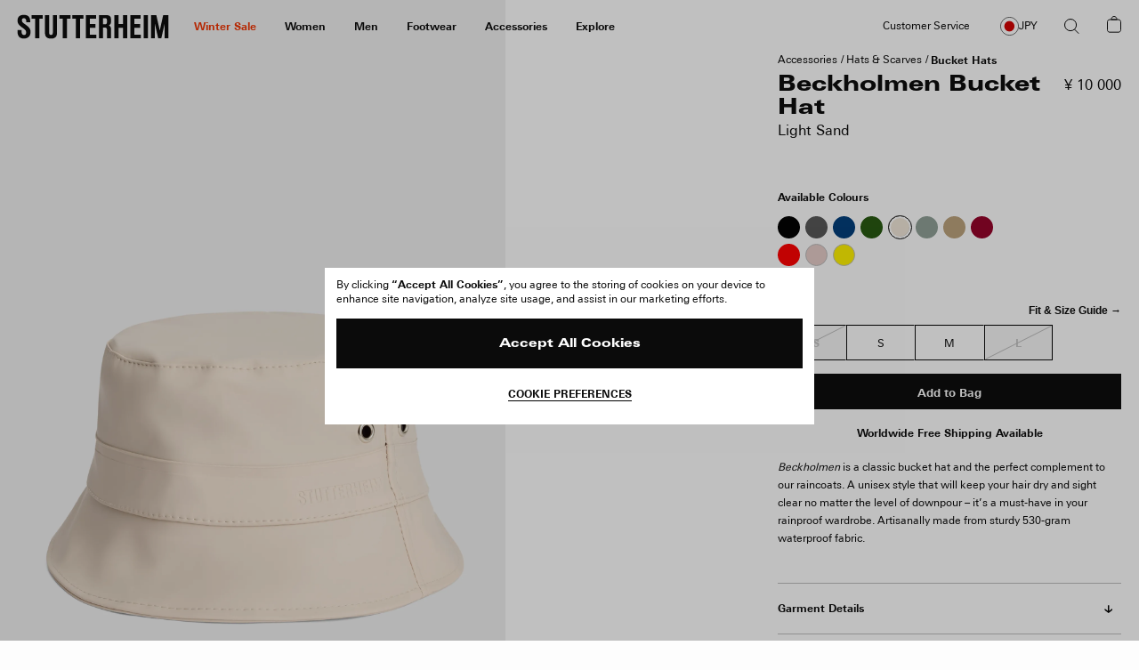

--- FILE ---
content_type: text/html; charset=utf-8
request_url: https://www.google.com/recaptcha/api2/anchor?ar=1&k=6Ld7qYkqAAAAADrH3SlfHP84RVnvxQLv0vCn9mxG&co=aHR0cHM6Ly9zdHV0dGVyaGVpbS5jb206NDQz&hl=en&v=N67nZn4AqZkNcbeMu4prBgzg&size=invisible&anchor-ms=20000&execute-ms=30000&cb=fp9gc7nagzy9
body_size: 48810
content:
<!DOCTYPE HTML><html dir="ltr" lang="en"><head><meta http-equiv="Content-Type" content="text/html; charset=UTF-8">
<meta http-equiv="X-UA-Compatible" content="IE=edge">
<title>reCAPTCHA</title>
<style type="text/css">
/* cyrillic-ext */
@font-face {
  font-family: 'Roboto';
  font-style: normal;
  font-weight: 400;
  font-stretch: 100%;
  src: url(//fonts.gstatic.com/s/roboto/v48/KFO7CnqEu92Fr1ME7kSn66aGLdTylUAMa3GUBHMdazTgWw.woff2) format('woff2');
  unicode-range: U+0460-052F, U+1C80-1C8A, U+20B4, U+2DE0-2DFF, U+A640-A69F, U+FE2E-FE2F;
}
/* cyrillic */
@font-face {
  font-family: 'Roboto';
  font-style: normal;
  font-weight: 400;
  font-stretch: 100%;
  src: url(//fonts.gstatic.com/s/roboto/v48/KFO7CnqEu92Fr1ME7kSn66aGLdTylUAMa3iUBHMdazTgWw.woff2) format('woff2');
  unicode-range: U+0301, U+0400-045F, U+0490-0491, U+04B0-04B1, U+2116;
}
/* greek-ext */
@font-face {
  font-family: 'Roboto';
  font-style: normal;
  font-weight: 400;
  font-stretch: 100%;
  src: url(//fonts.gstatic.com/s/roboto/v48/KFO7CnqEu92Fr1ME7kSn66aGLdTylUAMa3CUBHMdazTgWw.woff2) format('woff2');
  unicode-range: U+1F00-1FFF;
}
/* greek */
@font-face {
  font-family: 'Roboto';
  font-style: normal;
  font-weight: 400;
  font-stretch: 100%;
  src: url(//fonts.gstatic.com/s/roboto/v48/KFO7CnqEu92Fr1ME7kSn66aGLdTylUAMa3-UBHMdazTgWw.woff2) format('woff2');
  unicode-range: U+0370-0377, U+037A-037F, U+0384-038A, U+038C, U+038E-03A1, U+03A3-03FF;
}
/* math */
@font-face {
  font-family: 'Roboto';
  font-style: normal;
  font-weight: 400;
  font-stretch: 100%;
  src: url(//fonts.gstatic.com/s/roboto/v48/KFO7CnqEu92Fr1ME7kSn66aGLdTylUAMawCUBHMdazTgWw.woff2) format('woff2');
  unicode-range: U+0302-0303, U+0305, U+0307-0308, U+0310, U+0312, U+0315, U+031A, U+0326-0327, U+032C, U+032F-0330, U+0332-0333, U+0338, U+033A, U+0346, U+034D, U+0391-03A1, U+03A3-03A9, U+03B1-03C9, U+03D1, U+03D5-03D6, U+03F0-03F1, U+03F4-03F5, U+2016-2017, U+2034-2038, U+203C, U+2040, U+2043, U+2047, U+2050, U+2057, U+205F, U+2070-2071, U+2074-208E, U+2090-209C, U+20D0-20DC, U+20E1, U+20E5-20EF, U+2100-2112, U+2114-2115, U+2117-2121, U+2123-214F, U+2190, U+2192, U+2194-21AE, U+21B0-21E5, U+21F1-21F2, U+21F4-2211, U+2213-2214, U+2216-22FF, U+2308-230B, U+2310, U+2319, U+231C-2321, U+2336-237A, U+237C, U+2395, U+239B-23B7, U+23D0, U+23DC-23E1, U+2474-2475, U+25AF, U+25B3, U+25B7, U+25BD, U+25C1, U+25CA, U+25CC, U+25FB, U+266D-266F, U+27C0-27FF, U+2900-2AFF, U+2B0E-2B11, U+2B30-2B4C, U+2BFE, U+3030, U+FF5B, U+FF5D, U+1D400-1D7FF, U+1EE00-1EEFF;
}
/* symbols */
@font-face {
  font-family: 'Roboto';
  font-style: normal;
  font-weight: 400;
  font-stretch: 100%;
  src: url(//fonts.gstatic.com/s/roboto/v48/KFO7CnqEu92Fr1ME7kSn66aGLdTylUAMaxKUBHMdazTgWw.woff2) format('woff2');
  unicode-range: U+0001-000C, U+000E-001F, U+007F-009F, U+20DD-20E0, U+20E2-20E4, U+2150-218F, U+2190, U+2192, U+2194-2199, U+21AF, U+21E6-21F0, U+21F3, U+2218-2219, U+2299, U+22C4-22C6, U+2300-243F, U+2440-244A, U+2460-24FF, U+25A0-27BF, U+2800-28FF, U+2921-2922, U+2981, U+29BF, U+29EB, U+2B00-2BFF, U+4DC0-4DFF, U+FFF9-FFFB, U+10140-1018E, U+10190-1019C, U+101A0, U+101D0-101FD, U+102E0-102FB, U+10E60-10E7E, U+1D2C0-1D2D3, U+1D2E0-1D37F, U+1F000-1F0FF, U+1F100-1F1AD, U+1F1E6-1F1FF, U+1F30D-1F30F, U+1F315, U+1F31C, U+1F31E, U+1F320-1F32C, U+1F336, U+1F378, U+1F37D, U+1F382, U+1F393-1F39F, U+1F3A7-1F3A8, U+1F3AC-1F3AF, U+1F3C2, U+1F3C4-1F3C6, U+1F3CA-1F3CE, U+1F3D4-1F3E0, U+1F3ED, U+1F3F1-1F3F3, U+1F3F5-1F3F7, U+1F408, U+1F415, U+1F41F, U+1F426, U+1F43F, U+1F441-1F442, U+1F444, U+1F446-1F449, U+1F44C-1F44E, U+1F453, U+1F46A, U+1F47D, U+1F4A3, U+1F4B0, U+1F4B3, U+1F4B9, U+1F4BB, U+1F4BF, U+1F4C8-1F4CB, U+1F4D6, U+1F4DA, U+1F4DF, U+1F4E3-1F4E6, U+1F4EA-1F4ED, U+1F4F7, U+1F4F9-1F4FB, U+1F4FD-1F4FE, U+1F503, U+1F507-1F50B, U+1F50D, U+1F512-1F513, U+1F53E-1F54A, U+1F54F-1F5FA, U+1F610, U+1F650-1F67F, U+1F687, U+1F68D, U+1F691, U+1F694, U+1F698, U+1F6AD, U+1F6B2, U+1F6B9-1F6BA, U+1F6BC, U+1F6C6-1F6CF, U+1F6D3-1F6D7, U+1F6E0-1F6EA, U+1F6F0-1F6F3, U+1F6F7-1F6FC, U+1F700-1F7FF, U+1F800-1F80B, U+1F810-1F847, U+1F850-1F859, U+1F860-1F887, U+1F890-1F8AD, U+1F8B0-1F8BB, U+1F8C0-1F8C1, U+1F900-1F90B, U+1F93B, U+1F946, U+1F984, U+1F996, U+1F9E9, U+1FA00-1FA6F, U+1FA70-1FA7C, U+1FA80-1FA89, U+1FA8F-1FAC6, U+1FACE-1FADC, U+1FADF-1FAE9, U+1FAF0-1FAF8, U+1FB00-1FBFF;
}
/* vietnamese */
@font-face {
  font-family: 'Roboto';
  font-style: normal;
  font-weight: 400;
  font-stretch: 100%;
  src: url(//fonts.gstatic.com/s/roboto/v48/KFO7CnqEu92Fr1ME7kSn66aGLdTylUAMa3OUBHMdazTgWw.woff2) format('woff2');
  unicode-range: U+0102-0103, U+0110-0111, U+0128-0129, U+0168-0169, U+01A0-01A1, U+01AF-01B0, U+0300-0301, U+0303-0304, U+0308-0309, U+0323, U+0329, U+1EA0-1EF9, U+20AB;
}
/* latin-ext */
@font-face {
  font-family: 'Roboto';
  font-style: normal;
  font-weight: 400;
  font-stretch: 100%;
  src: url(//fonts.gstatic.com/s/roboto/v48/KFO7CnqEu92Fr1ME7kSn66aGLdTylUAMa3KUBHMdazTgWw.woff2) format('woff2');
  unicode-range: U+0100-02BA, U+02BD-02C5, U+02C7-02CC, U+02CE-02D7, U+02DD-02FF, U+0304, U+0308, U+0329, U+1D00-1DBF, U+1E00-1E9F, U+1EF2-1EFF, U+2020, U+20A0-20AB, U+20AD-20C0, U+2113, U+2C60-2C7F, U+A720-A7FF;
}
/* latin */
@font-face {
  font-family: 'Roboto';
  font-style: normal;
  font-weight: 400;
  font-stretch: 100%;
  src: url(//fonts.gstatic.com/s/roboto/v48/KFO7CnqEu92Fr1ME7kSn66aGLdTylUAMa3yUBHMdazQ.woff2) format('woff2');
  unicode-range: U+0000-00FF, U+0131, U+0152-0153, U+02BB-02BC, U+02C6, U+02DA, U+02DC, U+0304, U+0308, U+0329, U+2000-206F, U+20AC, U+2122, U+2191, U+2193, U+2212, U+2215, U+FEFF, U+FFFD;
}
/* cyrillic-ext */
@font-face {
  font-family: 'Roboto';
  font-style: normal;
  font-weight: 500;
  font-stretch: 100%;
  src: url(//fonts.gstatic.com/s/roboto/v48/KFO7CnqEu92Fr1ME7kSn66aGLdTylUAMa3GUBHMdazTgWw.woff2) format('woff2');
  unicode-range: U+0460-052F, U+1C80-1C8A, U+20B4, U+2DE0-2DFF, U+A640-A69F, U+FE2E-FE2F;
}
/* cyrillic */
@font-face {
  font-family: 'Roboto';
  font-style: normal;
  font-weight: 500;
  font-stretch: 100%;
  src: url(//fonts.gstatic.com/s/roboto/v48/KFO7CnqEu92Fr1ME7kSn66aGLdTylUAMa3iUBHMdazTgWw.woff2) format('woff2');
  unicode-range: U+0301, U+0400-045F, U+0490-0491, U+04B0-04B1, U+2116;
}
/* greek-ext */
@font-face {
  font-family: 'Roboto';
  font-style: normal;
  font-weight: 500;
  font-stretch: 100%;
  src: url(//fonts.gstatic.com/s/roboto/v48/KFO7CnqEu92Fr1ME7kSn66aGLdTylUAMa3CUBHMdazTgWw.woff2) format('woff2');
  unicode-range: U+1F00-1FFF;
}
/* greek */
@font-face {
  font-family: 'Roboto';
  font-style: normal;
  font-weight: 500;
  font-stretch: 100%;
  src: url(//fonts.gstatic.com/s/roboto/v48/KFO7CnqEu92Fr1ME7kSn66aGLdTylUAMa3-UBHMdazTgWw.woff2) format('woff2');
  unicode-range: U+0370-0377, U+037A-037F, U+0384-038A, U+038C, U+038E-03A1, U+03A3-03FF;
}
/* math */
@font-face {
  font-family: 'Roboto';
  font-style: normal;
  font-weight: 500;
  font-stretch: 100%;
  src: url(//fonts.gstatic.com/s/roboto/v48/KFO7CnqEu92Fr1ME7kSn66aGLdTylUAMawCUBHMdazTgWw.woff2) format('woff2');
  unicode-range: U+0302-0303, U+0305, U+0307-0308, U+0310, U+0312, U+0315, U+031A, U+0326-0327, U+032C, U+032F-0330, U+0332-0333, U+0338, U+033A, U+0346, U+034D, U+0391-03A1, U+03A3-03A9, U+03B1-03C9, U+03D1, U+03D5-03D6, U+03F0-03F1, U+03F4-03F5, U+2016-2017, U+2034-2038, U+203C, U+2040, U+2043, U+2047, U+2050, U+2057, U+205F, U+2070-2071, U+2074-208E, U+2090-209C, U+20D0-20DC, U+20E1, U+20E5-20EF, U+2100-2112, U+2114-2115, U+2117-2121, U+2123-214F, U+2190, U+2192, U+2194-21AE, U+21B0-21E5, U+21F1-21F2, U+21F4-2211, U+2213-2214, U+2216-22FF, U+2308-230B, U+2310, U+2319, U+231C-2321, U+2336-237A, U+237C, U+2395, U+239B-23B7, U+23D0, U+23DC-23E1, U+2474-2475, U+25AF, U+25B3, U+25B7, U+25BD, U+25C1, U+25CA, U+25CC, U+25FB, U+266D-266F, U+27C0-27FF, U+2900-2AFF, U+2B0E-2B11, U+2B30-2B4C, U+2BFE, U+3030, U+FF5B, U+FF5D, U+1D400-1D7FF, U+1EE00-1EEFF;
}
/* symbols */
@font-face {
  font-family: 'Roboto';
  font-style: normal;
  font-weight: 500;
  font-stretch: 100%;
  src: url(//fonts.gstatic.com/s/roboto/v48/KFO7CnqEu92Fr1ME7kSn66aGLdTylUAMaxKUBHMdazTgWw.woff2) format('woff2');
  unicode-range: U+0001-000C, U+000E-001F, U+007F-009F, U+20DD-20E0, U+20E2-20E4, U+2150-218F, U+2190, U+2192, U+2194-2199, U+21AF, U+21E6-21F0, U+21F3, U+2218-2219, U+2299, U+22C4-22C6, U+2300-243F, U+2440-244A, U+2460-24FF, U+25A0-27BF, U+2800-28FF, U+2921-2922, U+2981, U+29BF, U+29EB, U+2B00-2BFF, U+4DC0-4DFF, U+FFF9-FFFB, U+10140-1018E, U+10190-1019C, U+101A0, U+101D0-101FD, U+102E0-102FB, U+10E60-10E7E, U+1D2C0-1D2D3, U+1D2E0-1D37F, U+1F000-1F0FF, U+1F100-1F1AD, U+1F1E6-1F1FF, U+1F30D-1F30F, U+1F315, U+1F31C, U+1F31E, U+1F320-1F32C, U+1F336, U+1F378, U+1F37D, U+1F382, U+1F393-1F39F, U+1F3A7-1F3A8, U+1F3AC-1F3AF, U+1F3C2, U+1F3C4-1F3C6, U+1F3CA-1F3CE, U+1F3D4-1F3E0, U+1F3ED, U+1F3F1-1F3F3, U+1F3F5-1F3F7, U+1F408, U+1F415, U+1F41F, U+1F426, U+1F43F, U+1F441-1F442, U+1F444, U+1F446-1F449, U+1F44C-1F44E, U+1F453, U+1F46A, U+1F47D, U+1F4A3, U+1F4B0, U+1F4B3, U+1F4B9, U+1F4BB, U+1F4BF, U+1F4C8-1F4CB, U+1F4D6, U+1F4DA, U+1F4DF, U+1F4E3-1F4E6, U+1F4EA-1F4ED, U+1F4F7, U+1F4F9-1F4FB, U+1F4FD-1F4FE, U+1F503, U+1F507-1F50B, U+1F50D, U+1F512-1F513, U+1F53E-1F54A, U+1F54F-1F5FA, U+1F610, U+1F650-1F67F, U+1F687, U+1F68D, U+1F691, U+1F694, U+1F698, U+1F6AD, U+1F6B2, U+1F6B9-1F6BA, U+1F6BC, U+1F6C6-1F6CF, U+1F6D3-1F6D7, U+1F6E0-1F6EA, U+1F6F0-1F6F3, U+1F6F7-1F6FC, U+1F700-1F7FF, U+1F800-1F80B, U+1F810-1F847, U+1F850-1F859, U+1F860-1F887, U+1F890-1F8AD, U+1F8B0-1F8BB, U+1F8C0-1F8C1, U+1F900-1F90B, U+1F93B, U+1F946, U+1F984, U+1F996, U+1F9E9, U+1FA00-1FA6F, U+1FA70-1FA7C, U+1FA80-1FA89, U+1FA8F-1FAC6, U+1FACE-1FADC, U+1FADF-1FAE9, U+1FAF0-1FAF8, U+1FB00-1FBFF;
}
/* vietnamese */
@font-face {
  font-family: 'Roboto';
  font-style: normal;
  font-weight: 500;
  font-stretch: 100%;
  src: url(//fonts.gstatic.com/s/roboto/v48/KFO7CnqEu92Fr1ME7kSn66aGLdTylUAMa3OUBHMdazTgWw.woff2) format('woff2');
  unicode-range: U+0102-0103, U+0110-0111, U+0128-0129, U+0168-0169, U+01A0-01A1, U+01AF-01B0, U+0300-0301, U+0303-0304, U+0308-0309, U+0323, U+0329, U+1EA0-1EF9, U+20AB;
}
/* latin-ext */
@font-face {
  font-family: 'Roboto';
  font-style: normal;
  font-weight: 500;
  font-stretch: 100%;
  src: url(//fonts.gstatic.com/s/roboto/v48/KFO7CnqEu92Fr1ME7kSn66aGLdTylUAMa3KUBHMdazTgWw.woff2) format('woff2');
  unicode-range: U+0100-02BA, U+02BD-02C5, U+02C7-02CC, U+02CE-02D7, U+02DD-02FF, U+0304, U+0308, U+0329, U+1D00-1DBF, U+1E00-1E9F, U+1EF2-1EFF, U+2020, U+20A0-20AB, U+20AD-20C0, U+2113, U+2C60-2C7F, U+A720-A7FF;
}
/* latin */
@font-face {
  font-family: 'Roboto';
  font-style: normal;
  font-weight: 500;
  font-stretch: 100%;
  src: url(//fonts.gstatic.com/s/roboto/v48/KFO7CnqEu92Fr1ME7kSn66aGLdTylUAMa3yUBHMdazQ.woff2) format('woff2');
  unicode-range: U+0000-00FF, U+0131, U+0152-0153, U+02BB-02BC, U+02C6, U+02DA, U+02DC, U+0304, U+0308, U+0329, U+2000-206F, U+20AC, U+2122, U+2191, U+2193, U+2212, U+2215, U+FEFF, U+FFFD;
}
/* cyrillic-ext */
@font-face {
  font-family: 'Roboto';
  font-style: normal;
  font-weight: 900;
  font-stretch: 100%;
  src: url(//fonts.gstatic.com/s/roboto/v48/KFO7CnqEu92Fr1ME7kSn66aGLdTylUAMa3GUBHMdazTgWw.woff2) format('woff2');
  unicode-range: U+0460-052F, U+1C80-1C8A, U+20B4, U+2DE0-2DFF, U+A640-A69F, U+FE2E-FE2F;
}
/* cyrillic */
@font-face {
  font-family: 'Roboto';
  font-style: normal;
  font-weight: 900;
  font-stretch: 100%;
  src: url(//fonts.gstatic.com/s/roboto/v48/KFO7CnqEu92Fr1ME7kSn66aGLdTylUAMa3iUBHMdazTgWw.woff2) format('woff2');
  unicode-range: U+0301, U+0400-045F, U+0490-0491, U+04B0-04B1, U+2116;
}
/* greek-ext */
@font-face {
  font-family: 'Roboto';
  font-style: normal;
  font-weight: 900;
  font-stretch: 100%;
  src: url(//fonts.gstatic.com/s/roboto/v48/KFO7CnqEu92Fr1ME7kSn66aGLdTylUAMa3CUBHMdazTgWw.woff2) format('woff2');
  unicode-range: U+1F00-1FFF;
}
/* greek */
@font-face {
  font-family: 'Roboto';
  font-style: normal;
  font-weight: 900;
  font-stretch: 100%;
  src: url(//fonts.gstatic.com/s/roboto/v48/KFO7CnqEu92Fr1ME7kSn66aGLdTylUAMa3-UBHMdazTgWw.woff2) format('woff2');
  unicode-range: U+0370-0377, U+037A-037F, U+0384-038A, U+038C, U+038E-03A1, U+03A3-03FF;
}
/* math */
@font-face {
  font-family: 'Roboto';
  font-style: normal;
  font-weight: 900;
  font-stretch: 100%;
  src: url(//fonts.gstatic.com/s/roboto/v48/KFO7CnqEu92Fr1ME7kSn66aGLdTylUAMawCUBHMdazTgWw.woff2) format('woff2');
  unicode-range: U+0302-0303, U+0305, U+0307-0308, U+0310, U+0312, U+0315, U+031A, U+0326-0327, U+032C, U+032F-0330, U+0332-0333, U+0338, U+033A, U+0346, U+034D, U+0391-03A1, U+03A3-03A9, U+03B1-03C9, U+03D1, U+03D5-03D6, U+03F0-03F1, U+03F4-03F5, U+2016-2017, U+2034-2038, U+203C, U+2040, U+2043, U+2047, U+2050, U+2057, U+205F, U+2070-2071, U+2074-208E, U+2090-209C, U+20D0-20DC, U+20E1, U+20E5-20EF, U+2100-2112, U+2114-2115, U+2117-2121, U+2123-214F, U+2190, U+2192, U+2194-21AE, U+21B0-21E5, U+21F1-21F2, U+21F4-2211, U+2213-2214, U+2216-22FF, U+2308-230B, U+2310, U+2319, U+231C-2321, U+2336-237A, U+237C, U+2395, U+239B-23B7, U+23D0, U+23DC-23E1, U+2474-2475, U+25AF, U+25B3, U+25B7, U+25BD, U+25C1, U+25CA, U+25CC, U+25FB, U+266D-266F, U+27C0-27FF, U+2900-2AFF, U+2B0E-2B11, U+2B30-2B4C, U+2BFE, U+3030, U+FF5B, U+FF5D, U+1D400-1D7FF, U+1EE00-1EEFF;
}
/* symbols */
@font-face {
  font-family: 'Roboto';
  font-style: normal;
  font-weight: 900;
  font-stretch: 100%;
  src: url(//fonts.gstatic.com/s/roboto/v48/KFO7CnqEu92Fr1ME7kSn66aGLdTylUAMaxKUBHMdazTgWw.woff2) format('woff2');
  unicode-range: U+0001-000C, U+000E-001F, U+007F-009F, U+20DD-20E0, U+20E2-20E4, U+2150-218F, U+2190, U+2192, U+2194-2199, U+21AF, U+21E6-21F0, U+21F3, U+2218-2219, U+2299, U+22C4-22C6, U+2300-243F, U+2440-244A, U+2460-24FF, U+25A0-27BF, U+2800-28FF, U+2921-2922, U+2981, U+29BF, U+29EB, U+2B00-2BFF, U+4DC0-4DFF, U+FFF9-FFFB, U+10140-1018E, U+10190-1019C, U+101A0, U+101D0-101FD, U+102E0-102FB, U+10E60-10E7E, U+1D2C0-1D2D3, U+1D2E0-1D37F, U+1F000-1F0FF, U+1F100-1F1AD, U+1F1E6-1F1FF, U+1F30D-1F30F, U+1F315, U+1F31C, U+1F31E, U+1F320-1F32C, U+1F336, U+1F378, U+1F37D, U+1F382, U+1F393-1F39F, U+1F3A7-1F3A8, U+1F3AC-1F3AF, U+1F3C2, U+1F3C4-1F3C6, U+1F3CA-1F3CE, U+1F3D4-1F3E0, U+1F3ED, U+1F3F1-1F3F3, U+1F3F5-1F3F7, U+1F408, U+1F415, U+1F41F, U+1F426, U+1F43F, U+1F441-1F442, U+1F444, U+1F446-1F449, U+1F44C-1F44E, U+1F453, U+1F46A, U+1F47D, U+1F4A3, U+1F4B0, U+1F4B3, U+1F4B9, U+1F4BB, U+1F4BF, U+1F4C8-1F4CB, U+1F4D6, U+1F4DA, U+1F4DF, U+1F4E3-1F4E6, U+1F4EA-1F4ED, U+1F4F7, U+1F4F9-1F4FB, U+1F4FD-1F4FE, U+1F503, U+1F507-1F50B, U+1F50D, U+1F512-1F513, U+1F53E-1F54A, U+1F54F-1F5FA, U+1F610, U+1F650-1F67F, U+1F687, U+1F68D, U+1F691, U+1F694, U+1F698, U+1F6AD, U+1F6B2, U+1F6B9-1F6BA, U+1F6BC, U+1F6C6-1F6CF, U+1F6D3-1F6D7, U+1F6E0-1F6EA, U+1F6F0-1F6F3, U+1F6F7-1F6FC, U+1F700-1F7FF, U+1F800-1F80B, U+1F810-1F847, U+1F850-1F859, U+1F860-1F887, U+1F890-1F8AD, U+1F8B0-1F8BB, U+1F8C0-1F8C1, U+1F900-1F90B, U+1F93B, U+1F946, U+1F984, U+1F996, U+1F9E9, U+1FA00-1FA6F, U+1FA70-1FA7C, U+1FA80-1FA89, U+1FA8F-1FAC6, U+1FACE-1FADC, U+1FADF-1FAE9, U+1FAF0-1FAF8, U+1FB00-1FBFF;
}
/* vietnamese */
@font-face {
  font-family: 'Roboto';
  font-style: normal;
  font-weight: 900;
  font-stretch: 100%;
  src: url(//fonts.gstatic.com/s/roboto/v48/KFO7CnqEu92Fr1ME7kSn66aGLdTylUAMa3OUBHMdazTgWw.woff2) format('woff2');
  unicode-range: U+0102-0103, U+0110-0111, U+0128-0129, U+0168-0169, U+01A0-01A1, U+01AF-01B0, U+0300-0301, U+0303-0304, U+0308-0309, U+0323, U+0329, U+1EA0-1EF9, U+20AB;
}
/* latin-ext */
@font-face {
  font-family: 'Roboto';
  font-style: normal;
  font-weight: 900;
  font-stretch: 100%;
  src: url(//fonts.gstatic.com/s/roboto/v48/KFO7CnqEu92Fr1ME7kSn66aGLdTylUAMa3KUBHMdazTgWw.woff2) format('woff2');
  unicode-range: U+0100-02BA, U+02BD-02C5, U+02C7-02CC, U+02CE-02D7, U+02DD-02FF, U+0304, U+0308, U+0329, U+1D00-1DBF, U+1E00-1E9F, U+1EF2-1EFF, U+2020, U+20A0-20AB, U+20AD-20C0, U+2113, U+2C60-2C7F, U+A720-A7FF;
}
/* latin */
@font-face {
  font-family: 'Roboto';
  font-style: normal;
  font-weight: 900;
  font-stretch: 100%;
  src: url(//fonts.gstatic.com/s/roboto/v48/KFO7CnqEu92Fr1ME7kSn66aGLdTylUAMa3yUBHMdazQ.woff2) format('woff2');
  unicode-range: U+0000-00FF, U+0131, U+0152-0153, U+02BB-02BC, U+02C6, U+02DA, U+02DC, U+0304, U+0308, U+0329, U+2000-206F, U+20AC, U+2122, U+2191, U+2193, U+2212, U+2215, U+FEFF, U+FFFD;
}

</style>
<link rel="stylesheet" type="text/css" href="https://www.gstatic.com/recaptcha/releases/N67nZn4AqZkNcbeMu4prBgzg/styles__ltr.css">
<script nonce="8keOe4-Sj7UGkd0jVbq0fw" type="text/javascript">window['__recaptcha_api'] = 'https://www.google.com/recaptcha/api2/';</script>
<script type="text/javascript" src="https://www.gstatic.com/recaptcha/releases/N67nZn4AqZkNcbeMu4prBgzg/recaptcha__en.js" nonce="8keOe4-Sj7UGkd0jVbq0fw">
      
    </script></head>
<body><div id="rc-anchor-alert" class="rc-anchor-alert"></div>
<input type="hidden" id="recaptcha-token" value="[base64]">
<script type="text/javascript" nonce="8keOe4-Sj7UGkd0jVbq0fw">
      recaptcha.anchor.Main.init("[\x22ainput\x22,[\x22bgdata\x22,\x22\x22,\[base64]/[base64]/[base64]/ZyhXLGgpOnEoW04sMjEsbF0sVywwKSxoKSxmYWxzZSxmYWxzZSl9Y2F0Y2goayl7RygzNTgsVyk/[base64]/[base64]/[base64]/[base64]/[base64]/[base64]/[base64]/bmV3IEJbT10oRFswXSk6dz09Mj9uZXcgQltPXShEWzBdLERbMV0pOnc9PTM/bmV3IEJbT10oRFswXSxEWzFdLERbMl0pOnc9PTQ/[base64]/[base64]/[base64]/[base64]/[base64]\\u003d\x22,\[base64]\x22,\x22LjrDnsOiw7QHwoTDhlESNW4sI8OKwpYuV8Kyw78TbEPCtMKJVFbDhcOhw7JJw5vDrsKrw6pcQxI2w6fCtjVBw4VQYzk3w7zDqMKTw4/DlsKHwrg9wpbCijYRwpnCgcKKGsOWw7h+Z8OPOgHCq0HCvcKsw67Cmnhda8OTw6MWHFYsYm3Cu8OuU2PDvsK9wplaw70/bHnDqBgHwrHDlcK+w7bCv8Ktw6dbVEgWMk0AeQbCtsOWY1xww6vCjh3CiVs6wpMewo8AwpfDsMOKwo43w7vCp8K9wrDDrinDiSPDpA1fwrduGX3CpsOAw7vClsKBw4jCiMOvbcKtUsOOw5XCsWTCvsKPwpN/wo7CmHd3w43DpMKyPhIewqzChhbDqw/ClMOHwr/Cr0UVwr9ewrXCq8OJK8KtacOLdFl/OywRYsKEwpwkw6QbamgOUMOEJVUQLTjDmSdzccOCNB4tBsK2IXjCj27CinUBw5Zvw6rCt8O9w7l8woXDszMZEgNpwp3CqcOuw6LCm2nDly/DtMO+wrdLw53CoBxFwoHCsh/DvcKYw5zDjUw9wrA1w7Nbw5zDglHDj0LDj1XDpsKJNRvDisKhwp3Dv2ETwowgLcKpwoxfG8KMRMOdw6/CpMOyJRzDuMKBw5Vvw5p+w5TChCxbc0jDjcOCw7vCpRd1R8Owwp3CjcKVbRvDoMOnw7Z8TMO8w6IzKsK5w6w0JsK9ZCfCpsK8A8OHdVjDh194wqsmQ2fClcKIwp/DkMO4wqnDq8O1bncbwpzDn8KNwqcrREnDmMO2bnXDrcOGRXbDmcOCw5Q6csOdYcKFwq0/SU7DiMKtw6PDmBfCicKSw7HCpG7DusKzwpkxXXlVHF4iwqXDq8OnajLDpAEQRMOyw79bw5cOw7dnF3fCl8O0HUDCvMKqGcOzw6bDuyd8w6/CmkN7wrZPwrvDnwfDucOmwpVUHMKywp/DvcOpw6bCqMKxwrtlIxXDsghIe8OXwqbCp8Kow6XDssKaw7jCusKxM8OKSmHCrMO0wqoNFVZWDMORME7CiMKAwoLCpsOkb8KzwpXDnnHDgMKwwofDgEdfw5TCmMKrAsO6KMOGUEBuGMKifSN/GxzCoWV8w65ELz1uFcOYw6fDq23Dq1bDlsO9CMO5TMOywrfCmsKZwqnCgA8kw6xaw4kBUncuwqjDucK7MkgtWsOcwoRHUcKWwqfCsSDDpsKCC8KDRsK8TsKbbMKbw4JHwphTw5Efw68uwq8bSz/DnQfCsmBbw6Aew6oYLATCrsK1wpLCnMO8C2TDlj/[base64]/CjSIuRExKZ8KPK8K1WmnCgsOGcFxqwpHCscOxwpbCgmHDu0PCmsOhwp/CkMKFw4M6wrnDj8Oew7fCihtmPcKQwrbDvcKuw6Y0aMO8w6fChcOQwr8mV8OINBnChG4UwqPCv8O1DGTDiQhww5lbIQxTcUvCpMO+QAElw7NmwqU2YAZbT0o0w47CtMKYwplxwqA5AEAtXcO/Bzh8D8KdwqvClcO4SMOTR8OYw7/[base64]/HGYMwpfDmFjCqMOvwofDrsOKcSTDosKBwpDDu33CkV0Bw6rDqcKQw7piw7sswp7Ci8KPwpzDl3rDtMKdwrfDoWFZwr1cw7g1w7vDn8Kpe8K1w4kCGcOUf8KadE/CuMKTw7oPw5fCowXCqgxnYBzCmDAKwp/Ckks3egPCtxbClcOmasKowrk6TAfCgMKCFHMhw4XDvMORwoHCpsOndsO+wrhcaVbCtsOSZUQ9w6jCnE/Ch8Kzw67DiT/DlknCs8O2T2tCBMKZwqguK1fDr8KOw6w6PFTCqMKqdMKoPxsUMsOgdiAfHsKiTcKoHVQ6T8K7w7/DlMK5PMKnLyA7w7jCmRQ4w4DClGjDgMOHw64TD1vCu8KIQMKPEsKUZMKNDTlBw5Uvw6rCtT7CmMKYEXjDtMK9wo/[base64]/DqsO4WcOUwrfDm8OrFsKswpjDgcOzw7ocb8OSwp48w6zCtRhHwpspw4M/wq4xahrCmwV5w4kWVsOHYMOpbcKrw4NAK8KudcKHw6DCtcOna8KNw4/[base64]/[base64]/DpSbDgxp+wrzCtn7DmR7DmMKmw6EFXsO9O8KHw43CocK5W10uw6DDnMOZLkg2dcOSahTDjg0Lw7fDvH1zYMKHwo5ZC3DDqWtvw4/DtMO9woxFwpJPwq/Dm8OQwoFVBWHCtwdGwr5Zw4bCtsO3bsKow4LDiMK9VBRfw5F7AsKwOUnDmHJ6LHHDqsKhCVvDl8OnwqHDviFuwq/CksODwpMww7DCssOpw7fCt8OeNMKVW2R+F8Onwo4GGEHCgMOlw4rCk0fDl8KJw4bCtsKDFRMNTU3Cvj7Cv8OeP3nDjGPDkADDkcKVw5d8wq1aw5zCusK+wrbCgcKLfE/DqsKkw5FDHihpwoFiGMOmOcKRNsKNw5EMwpPDucOrw4R/bcKjwp/DjysHwq/DrcKIB8OpwpQfK8OeQ8KfXMOHUcO0wp3Dk0DDucO/[base64]/DhcKvCxo4wqZXc3rCvFnCs3PClBPDul/DkMO/ThNXw6PCrXfDkF8qaVDCqMOnF8K9wq7CvsKlDsOhw73DvsKvw5VrdFESSEk+aREpw5XDvcOgwrPDrkwVXRI/wqzCmQJESsOnW2JRXcO2CVYpWz7CvcK8wrQLLivDsWzDuSDDp8O6RcOFw5s5QsOCw7bDgGnCsTHCm3zCvMKULn5jwoQ4wobDpGnDqz1Yw75pdXcBZ8Kbc8Ohw5LCl8K4IFfDo8KmdsOgwpkOe8K/w7Q1w5rDvhYAY8KFVBVNFsOxw5A6w7HCsHrCiHAIdGHDr8K6w4UMwpzCikLCjcKPwrtLwr5FIjTCiQdMwo/ChsKrO8KAw4BPw6R/e8OjeV4mw6jCvQXCrMOnw7x2CXwBaRvCpXbCrCQWwrLDgS3CgMOLXQTCusKTUDjCiMKDClxLw4jDkMOuwofDo8ORC1UEasKGw7BeKQhZwoQ5AsK3aMKhw65eJcK0MjENWcOlFMKFw4bDusO/[base64]/ChsOwEsOEdy3ChMK5AiPCgcO7OsOQw4fDj0bCi8O9w5/DhkzCpDLCq3PDhxM2wpMkw7JnasOFw6FuayxPw77DrXfDsMKWfcKOGi/[base64]/worDg1zCj8O2wofCq8OXwq9PIG7Cjns8w4fCl8Oewr0CwqAIwqjDrEXDhlrCmsOlWsK6wpYyYBhtJ8OnZsKKQyFsI0RZYcKQB8ONS8OPw7FdDglewqDCqsOpc8O8HMKywq7Cq8Ogw4LDjUzDuU4tTMOdT8KnNsOfCcOaJ8KBw5MWwqBWwp/[base64]/NMKOw7ckOw4pwpTDhhzDkwvDusOjMxDDnmcIwoFVKcK5wpZqw4plZcKPH8OmFiQzNxQ6w64fw6jDshTDrHMXw7/CmMOhYS8mVMOhwpTCgV4uw6oUfMOcw7vCs8K5wqDCs0/Crn1lexoQHcOMX8OgXsO+KsOVw6tvwqBOw6QpLsOyw6MNe8OPTFEPRsOVwpxtwqvCnyFtWBtswpJrwpHCkmlxwpvDhMKHQwshKcKKM23CkhPCqcKwdsOpDEbDtWPCosK6WcK/wo8UwoPChsKqM1XCvcOeUXtjwoVLXRDDn33DtizCh3vCn2dxw68Mw512w7Jnw6AWw67DtsKyb8K8TMKgwqvCrMOLwqYsbMOnACLCsMOfw4zCicOVwpUwYWXCgn7ClsOhLj8nw73DgcKWPT7CvnbCtBhlw5bChcOHRgsfYBwAw5kAwrvCj2ccwqdrKcOBwpsaw44hw4/Cqy59w6NGwoPDm09tPsKIJ8ODO1/DiX57c8O+w71XwrXChxFzw4FSw7wYZsKwwp9wwo/[base64]/Dg3XDscORNcOIw4Rlw6Eqw4R5wqpGGEvDtEtYwptyZcKJw5hYGMOtecOrK2xgw5LCqFHChgzCqwvCiz3CgzHDvmB2TD3CsVTDq1cbT8OpwqQ7wqJ3w5c/wpgTwoBFQcKlDyTCjRNdCcOAwr51cTEdwoxkP8Kww5hNw6zCrsOswodEEMOXwoMQCsKPwoPDjsKAw7TCim5zw5rChhY9QcKtO8K0S8KKw7dewpoNw6xTZXHCrcO0HVPClMO1C3kcwpvDqTY/JRrCoMKJwrlewpoaTChba8KXwr7DtH3CncKfN8KNBcKoCcKkPyzDpsOywqjDhHcaw7zCvcKqwprDpBFawrHCksO8wotAw5c7wrrDlm8hCHjCvcOgQMOxw4xTw5jDgBTCt0ofw6Jow7nCqD3DsnNiJ8OdMEHDocK7BzXDmwcBAcKBwp/[base64]/wonCrRbCqk4nZXl5wqTCozzDvBrCmglSwqDClynDrnMxw6w4w4TDkQLCmMKOXsKWwpnDtcOJw7NWOiR0w79HKcK0wrjCglzCvsKHw4MHw6bCi8KKw4DDugVcwp7ClTlXNcKKayBSw6DDq8Ozw4PCiARzUsK/ecOPwpICScOTCClhw5R5OsOHw7wLwoFDw4/Cpx0kw6PDnsO7w5jCucOidUo+JcKyAxvDqzDDgiFBw6fCu8KpwqTDumDDjcK6O1zDtcKDwrrClsOVbw/Cr1jCmlc+w7vDicKxAMK4XMKBw6RYwpXDhcOewoQGw6DCpcObw7rCnjTDsEVWUMObwo0ROl7Dn8KWw4XCocORwrHDg3HCpcOAwonDuAXCvMKTw5bCt8Klw7ZRFhh6DsOFwr1AwqR0McOKPDQ1X8O3C3XDhcKPLMKIw6vCnyvCvwN3RnpfwoTDoDMpd3/ChsKBNgHDvsOCw7N0F3/CjmbDj8Okw7xJw6zDp8O6Sx3DmMOGw6dRQMKMwq3CtcK/FiINbljDpkI1wpRqAcK5G8OuwqJyw5oNw7jDuMO9DMKzw5ppwojClMOHwpsjw4TDi3LDicOSF3Fzwq7Ck2EVBMKTR8OHwqbCqsOBw6XCq3LCrMKXAkIWw5rCpgnCp23Dr1TCr8KvwoYwwoHCmMOwwqtYZTAQPcOzVlA4wozCsgRBZQQjZ8OrQ8OVworDjCpjw4DDk0p/w6PDlMOVwpl5wpzCtkzCp1zCs8KkccKRA8Opw5gdw6BdwqXCgMOYX35kKibDlMKywoNEwojDvF8Dw6NNbcKQw7rCmMKbO8K4wqvDicKEw44Sw5VEIVJlwocYLgHClELDp8OVLn/[base64]/Cm8O7w5BtfTPCm2MqwoJ8wooQw4Mhw4QKwo3CjMObw4MCVcKnOQbDgMKbwo5twqvDgFfChsOAw6Q7MUJcw5TCn8Kfw4ZULBJBw6/Di1fCssOxbsKIwrXDsAFNw5g9wqMFwpPDr8K0w4V6NFbDsA3CsxrCk8KOCcK5woEpwr7Do8OZe1jDs03CpDDClX7ChcK5RcO5ecKXTX3DmsO8w5XCicOffcKQw5vDnsK6YsKfQMOmL8KSw4VaTsOtHMO/w6jCscKwwpILwoBbwo8PwoQfw5zCjsKlw4bCjcKyZiY3filRdghewpkfw7/DnsK2w6nComfClMOuShUgwpdXDlk8w5l+ak7DgB/[base64]/[base64]/CmwdgZMK0wrHDrjptK2NOXBVgW0hFw4p7CVLDnlPCq8Ksw7DCnnkVbl3CvgohIW7CmsOlw7F5EMKOTHwlwrxNUGlRw5/DmMOpw47CvyUswqxxQBcCwpxew6fCrSdcwqNkOsKFwqHCqsONw4Ybw5hSMsOjworDoMKvF8OUwqzDnVPDryDCj8KdwpHDrVMQDxZewqfDniDDicKkAiHCiiZ+w5DDhyrCmiEYw6Zfwr3DjMOewp1+wpTCvQzDuMOzw7k/EioHwrczG8Kow7PCnWPDj0rCixXCo8Ohw6R9wpLDnsKmw63CoDF0fMOqwo3DkMO2w4wUNnXDn8OhwrkPcsKdw7/CmMOPw4zDgcKIw4DDqDzDhcKjwoxGw7ZLw54AEcO1dsKGwoNmDcKGwozCp8K1w7JRYxMvdiLDmVLCnGXCkkjCtndaTsOOQMO9J8K4QQBIw4s+DRHCr3LCtsO9MsKnw7bCjXpiw6NJZsO/BcKCwoR3X8KYfcKXOi5bw7BQYGJoWMOUwp/[base64]/CvHdpwpY4w5fCk8K8w59yQ8O8wqElBh7CisO1w5EEEC3DgWVQw6/CvcOpw6TCvTrCil7Dv8KmwoYcw6kWeQQRw7PCpi/CjMKqwqhQw6/CncOpWsOKwqlVwoRlwrjDtTXDucOVKj7DrsOew43DscOiDsKvw59Ewp8sTEgWHRt3HUjDl1h2wo9kw47DhcK/w7nDgcOOAcONwrYjRMKgRsK4w6DCkzUqZDjCvyTDjmHDlMK/w43DmMOIwpdiw6sWexvDkT/CuU/[base64]/Ds1PDl2TCicKjw6A3w4DDgFswA8OgwqwAw7PCvSnDuhzDpcOXw7HCjz3ClMOCwqzDi3PDq8OCwrbCmsKsw6HCqG4OfMKJw6Ffw7zDp8OJXk/DscOFEjrCrTLDnUJxwr/DrCDCr0PDj8KWAFvCpcKZw5lJXcKSExcHAwrDrHspwr1RKDTDmU7DgMOOw6AOwroRwqJvNMOMwqR/H8KmwrQALjgBw5/DtcOmKsKSaDo+wqpVR8KQw61VPxNRw7TDhsOhw6sITGbDmsOQGMOFwoDDgcKOw77DiRLCqMK/ACfDtFbCtm3DjSZ/HsKhwp3CvmrCvnopGwzDrREOw4jDusO2Ilk5wpF2wpIywr7DqsOZw6ofwoEiwrTCl8KII8O2V8KkMcKrworCqMKqwrs3YsOwWj9Kw4TCq8KjVlpiWkdkYFJMw7TCkUslHQICTWLDmjjDlQzCsysewq3DvAVQw4bCki3CmsOBw6IrUg4kBcKbJkfDmsK5wokpYg/Cp3gow6/[base64]/Cl8Ogw7F+VEM4SsK6w6gaLcOIwp8Xwp8LwppWK8KbX3rCvMOjIMKfasOFOgPDu8OSwpvCnsOjR1dBwoLCqwoFOSvCmXzDmSwCw4jDvQjCjQ8dSHzCl19jwpDDg8Oaw6DDqSsgw5/DtcOOw4fCsyMSG8K+wqRUw4QyOcOYcRbDsMKoJsKtMAfCmsOVwpgVwokeCMKvwpbCoQ0Ew7DDqcO0DiXCkBomwpdTw6fDvcOXw7IlwobCjHw5w51qwphXMXrCjMOnVsKxZcKuHcK9UcKOOltCYiBcbXvDucOHw6rCtyBMwr55w5bDo8O9fMOiw5XCrQtCwrRmDyDDtD/CnVsFw6IqcGLDrQxMw61Kw7hKWcKBZXoJw6UGTsONHVQMw41sw5DCsEIiw71Vw7pPw4bDmRB3Dw9aZcKkUMKIPsKxZEgPdsOPwpfCncKlw7AFE8KcHsKdw43Ds8Ord8OSw5TDlXdgAcKHX3k3RsKMwoxfTEnDlsOwwo1pSV9vwq5/bsOCwqt/a8OvwpfDj3o1QmARw4hgwpgcDEtrWMOcZ8KbJxXDpsKfwqTChX1/XcKubVoQwrfDhMKMM8K9YMKLwoR1w7LCux4bw7YUc1fDu2IBw4cxFmTCqsOmaTN4Vm7DsMO/R3rCgzXDpUB7WARLwqHDonvDsmJPwp3CiTQewqgow6EdP8Oow6FHDG3DpMKEw5NfKwEvHMOaw7DDqEcmNH/Dtg7CrMOcwo9sw6TDuxnDoMOlfMKQwo7CssOmwq5aw6ZSw5vDicOZwoViwrlpwqTChMO9P8OqRcK2UFk1B8O+w7nCkcOQLsO0w7nChl7Cr8Kxbx/[base64]/Ds8O3WzNkw6jCp0pjw4TCgcOkHcOJKMKYRipCw7XCiR7DilvCoFlSRsOww4xzdwk/wp5URg7CggkyUsK/wqzClz1Kw4zCgBXCrsOrwpHDthzDk8KoBsKLw5nCoQvDjMOPwrTCtGfCsS14wrIgw502Ik/CocOdw7PDvMOLfsOFBjHCvsO9Sx0+w7EuQBXDkSHCuXkMDsO4T1bDtFDCn8KNwpfDnMKzaXIgwpTCqsO/w58xwrluw4fDpkbDpcKpw4I7wpZBw6cxw4V4HMOtSlPDtMKkwoTDgMOqAsOYw7DDjWchcsOGVyzDgyR9BMKlBMK+wqV/UloIwrpowp/CucOcbEfCqMKkCsO0IMOsw7rCh3FoY8Kww6l0DH/DtxvCjB3CrsKCwoFPWXvCvMKHw6/DlRh0JcOHwqnDusKaSzbDocKSwqkBFjJew5spw7/Cm8O9MsOJw6HCvsKow5w7wqNuwpM1w6fDi8KBcMOifHrClsKBR0o6MHPCunpIbCXDt8KtScOxwrsWw5Jzwowtw43CrcKKwr9kw7TDuMKvw5Ngw4rDkcOewp4lH8OPMcOGZsOKGnN9ChjDlcOMLMKmw7nDs8K/[base64]/fcOpKivCmihcw7kdwoHDiSBnwrzCvcK/wpDDtRQPYsOrw5gbb2Ypw5Y7w6RVJ8KfVMKGw4/DkBw2WcK+EE3ClBY7w71wBVHCtcKtwokHwprCucKvKXIlwo4NXDV0wplcE8OcwrtQb8KQwqnCpk1Owr3DjMOkwqYBQVR7NcOgfw1Jwqc/HMKmw5/Ck8Kyw64lw7fCmnViw49gwr5WcSQVP8OqLXDDoinCr8OSw5gKw4d+w5BYZyp4HcOlHCjCgMKcRMKsD3hVRxXDkEZYwqbCkUJcH8OVw41kwrBLw6YIwo5JdWw/IcKkZsK6w41Uwqkgw5bDt8OsA8Kbw5dBN0oRScKDwoZuCwgwMB4hw4zDo8O4OcKJFsKdOAnCjxzCm8OBPsKEL2Nkw5HDqsOWZ8O0wpgVGcKBPkjCkMOmw4XCrUnDqiwfw4/CkMOKw68ISn9RKcK3DRbCuh/Ct0c9wpvDkMONw4rDhVvDsWpzex0WQ8OSwrN8QcOpw5tzwqRlH8OYwpnDpcOxw7QRwpLDgwBqVSXCu8K6wp9UCMKjwqfDg8Kzw6vCsCwdwrRQfHIteF4vw64pw4hPw78FZcKBL8K7w7rCvGwaP8Orw6TCjMO/[base64]/[base64]/[base64]/CvG/DnVLCtcKlTMOKwp5yYcOXw4HCjRw5wrHCkMOWQ8KMwrDCpSHDpF8IwqAGw5AVwqZ/wpE8w6RsRMKaS8Kew53Dj8OYOMKNEzHDiC8bDMO3wrPDksO+w6FwZcOgB8OeworCusOcfFNzwprCq3vDpsOcPMOIwoPCiBTCkQ0oOsK4TX9ZIcOvwqJQw7Ypwp/Cg8O7MyZ/[base64]/[base64]/wrQGTsK+WWXDtTrCocKgSElqCB7ClxZSw70eY0UTwpdHwoNibVfDk8ONwrLCln4pa8KWMcKkS8OoThoTEsOzFcKPwqQBwprCoSJCaBHDlzIFKMKROkRxPT4QHnAlWx7Com/DqlnDjyIlwosWw6JbX8KuEnIXJMKXw5DCtcOSw7fCnUF1wrA1SsKsPcOoFFPDgHhVw7AUA1HDsCDCv8O0w7rDgnYrUDHDjQwedcKXwqwEEylICnpSFT4UGnXDom/CgMKsVSjDjjrCnCnCixHCoiHDpjrCo2rDoMOtDcKDHkjDr8OkfksXQEBSZRjCumIsUgp6aMOGw7XCvcOUIsOobsOOF8KZQ2s5by1owpfCoMOuPHFZw5HDvl3Cs8Ohw5rCq0PCvUwQw5lHwrp7CMKvwprChSgowpLDrUHCnMKZGMOTw7Q9NsKOWjVDEcKjw6NBwpTDhB/DkMOuw53DlMK6w7Qcw4fDg2/[base64]/DjWnDqXvDsThxHR3Cq8K4GcO7wqnChsOnbwIuwqjDiMOvwrc1cjA1NMKUwr8/KcK7w5dmw6rCsMKFP2BBwpXCuD0mw4zDhF5pwqcRwoRHU2rDtsOEw5rCisKjawPCnF3Ch8OOM8OYwpBFeDLDqnPCuxUxG8O/wrQraMKyHTDCsmTDtgd/w7xmPzPDqcOywoI0wpvClh7Ci2csaiUlHMOVdxIdw4BjPcO4w5lCwpwKTjtpwp8Ww4jCl8KbOMObw7XDpRjDjF1/[base64]/Dt8KLw7/CrMOjwoU/dcOsR8KqKcOXZsKtwrAdNMOKaSNmw5nCgDVtw4N8w5HDvjDDrsONd8O6GQHDqsKtw4bDqQVYw7IbFQIpw6JARcKiHsOMw5wsCxxjwqVkFB3CvWFJQ8O7TzIecMKDw4zCjFRlWsO+TcKXXMK5Mz3DjgjDkcO0wrHDmsK/wqvDmcKiFMKnw7leSMKnw6t+wpvClXtIwoxkw57ClirDig5yO8OGB8KXDA1TwqU8SsK+CMOPcQxZIlDDhV7DuxXCv0zDtsO+ZsOHwrDDqw19woV9TMKXPDHCisOmw6F0dX1uw7o/w6ZMfcO6wpA0L2/Dlzw7woNrwqw5VXs8w63DoMOkYlvCpg/[base64]/[base64]/J8OMG8OlJMO6DWhCfQHCtz7Cq8KkHxZiw4gzw5XDoVJnOSbDtB5QWsKfLcOnw7nDh8OOwp3ChiHCo1DDvH9ew4bCiCnCgsOUwqXDrQvDv8KdwoIAw6J2w6Iaw6w7NyHCqijDu3hjw5nCrghnKMOowpM/[base64]/N8KyFG4nwpBkwrRQwo1Swp/Dnjdnwp50Yk/CqVM7wr3DusOLNgMfeV53WyXDjcO9wrbDpw12w6s2TxpsOVtewrULeXcEG38lJFHDlzBmw5HDhw/CosK5w7HCs3IhDmUkwoLDoFnCp8Kkw6AewqFLw5HDr8OXwq49CF/CgcOiwqZ4woEtwrvCrcOEwprDtXNvVxt+w5RxSGsjdHPDpMKWwpdQRThQc2EZwo/Cql/Dpz/DkBDCnAHDosOqZTg2wpbDrB9QwqLCnsOkDybDg8O4eMKtwrxfRMKywrdmGR/Cql7Cl3zDrG5CwrQ7w5N7XMKzw4UNwol3ADB0w4/CohXDrFUrw6JNdh3CmsKUKA4iwr0Ke8ONVsO+wq/DnMK/XU1AwrUewpMmJsOhw6I1O8Kzw6ticsKTwrFpZsOCwporWMOzJ8OvWcO4P8OuKsO0LzTCksKKw41zwq/Dkh3Cgk7CmMKCwqtKc1d3cHvCt8O2w53CigrCq8OkR8KODwM6aMK8wo1QLsOxwq0GYcOFw4YdXcOSacOsw7ZSfsOKKcOiw6DDmk5xwo0ATmbDv27CpMKCwqvCknsLHhTDnsOhwpkTw4TClcOWwqjDpnjCsCUFPEE+I8OKwrxpRMODw4fCrsKgZMKgNcKEwqM/wpzDn2LDtsKwfjFiWybDs8OwVcOowoHCoMKEejTDqgDDt0Qxw6TCjMOQwoEBw6LClCPDs1bChlJ3a2pEUsKpcMObRMOHw7MFw6slJBXDlEdqw65ZJXDDjMOHwoBsQsKowosZTAFuwpBVw74WEsOzJzDDpXBjYsOYWT0fT8O9wpRWw4rCn8O5RT7ChgnDpS/Cl8OfET3Cl8OYw4XDtiLCuMOBwp7Cqxt3w4zCn8KlCRl5wroXw6UGIDzDvEVeCcObwrZqwoLDvQ42wp5bf8KTeMKqwqHDkMKcwr3CuVYlwqxNwpbCkcO1wp7CrkXDncOjDcOxwqLCuyRhJU1hLCjDlMKzw5hAwp1SwqM8b8KFAMKTw5XDvw/CjlsXw65YTHnDvMKLwrceLER2fcKQwpYQWcOoTklow7EdwoBcBi3Cm8Oqw6DCt8OhLglaw7rDrcKhwpzDuC/DjWnDoC/CoMONw5Z/w4c6w7TDtEzCgzAgw6sqaDXDoMK5PhPDrsKHbzjCtcO8DcKtUxjCqMOzwqHCg1MiG8O0w5LCghIaw4VXwoTDkgt/w6oTUD9UfsOhwo97w5Y+w6sfEUBNw488wppebF08IcOAwq7DnnxqwptDEzg9bnnDhMKAw7RIT8OrK8O5CcO3K8Kgwo3CrC4Lw7nCgMKSKMK7w4pWTsOTWhtOLHRPwoJEw61bHMODA1vDkywqLsKhwp/Ci8KOw4QLDwDDk8OxUBFodsK7w6fCgMK5w73CncO1wpfDgsKCw4vCtU8wMsKdwqloSzpQw7LCk17DrcODwojDo8OlUMOBwr3CssKzwonCjStMwrgES8O5wqh+wohjw5bDqcO8E2jCrnHCkzZ0wrESNsOfwq/DisKGUcOdworCjsKYw7hvEAvDgMOhwo3CpsOXPAfDolsow5TDhSwhw5PCrXDCo19of1h7RcOeOFFJVFXDunvCsMO7wp3CgMOZEG3Ckk7CsBVhegLCt8O/w4t2w5BZwotXwqBCbwPCqH/DkcOCUsOAJsK2SxspwoXCk1YHw5rCsljCi8OrdMOLXS/[base64]/dWzCtSTCrQhVd8KIwqoPJkorMi/CqcKXw6IycMKif8OySBpOw4BJwrLCghDDvsKaw4fDusKkw5vDgAY6wrTCshIVwoLDrsO1XcK1w4jCo8KwVWDDisKdbMKZJMOew5JSAcOOblrDs8KkMDLDp8OQwqPDh8KcHcK/w47Dh3LCscOpccO+wpEDAinDm8OhOsONwolnwqtFw7ErHsKXVmsywrp/w6lCMsKyw4LDk0YMY8OsZipdwrHDg8OvwrU4wrcXw4wywrbDq8KPa8OYIsKgwqVyw7bDkWHClcO0TVU3TcOPUcKcAUpIe1/[base64]/[base64]/Ci8KKKCzCjwM5wps1wrgwwr4Yw5t3LcOCw5vCojw0VMOPBmHDr8KgFWXDkWdBfB/DvAXChmTDrMKRw59Hwox1bTnDqBZLwoHCusKiwrxgbsKZOkzDhTzDh8Ocw7Aec8OEw6lxWcONwpXCv8Kqwr3DucKXwp91w6wUccOpwr83w6LCgBhOM8O9w47Cs31dwpnChsOKARZHw6NKwqHCvsKiw4g8IcK1w6hBwo/Dh8OrJ8KGMsOww5YQIBjChMO2w59DEhTDgnPCkgQJw4jCikIqw4vCu8OXNcKhIDUfwqLDj8KnIw3Dg8KZPDTDgRXCs2/CrA87ecOSGsKHX8KKw6JNw4w8wqfDqsKUwqnCrBTCisOOwrkPw7LDt17DmwxuNhMBIzvCgsOewoEBBcOawp1WwqwSw5NfLMK/w6PDgMK0ZRhweMOGw4p7w5bDiQRePsO3ZkvCmMO0DMO0IsO9wo8ewpMQXMKBYMOkTMOLwpzDjsKRw6bCqMOSCw/DksOGwrsow6nDj3d5w6YvwrXDn0IGwr3Cljl/wrzDnMOOP1ULMMKXw4RWa3vDnV/DvMK9wp8yw4rCoVXDrMKAw74wdxgrwp4Fw6HCncOtUsK6wqjDpcK9w7YYw73CjMOAwrwlI8Ktw6pUw7XDlAUZQloAw6/Dv1cpw5zCpsKVF8OpwrZqCsKFcsOFwp4two/DucOEworDqhnCjyvDlizDuFTChcKYXEDDv8KZw5M0NAzDoyHCiXbCkBLDjg0DwonCt8KjYHw/[base64]/MB3Cm0HCjsKVGcKaB09EIWgpwo3CmsOXwrlawpQ7w60Xw7JwLQMDAkdZwrvCumtZLcOowqHCp8KLWiXDqsK0ekgrwqRMLcOSw4HDosO9w6ZyX2MNw5BgesKzUQzDg8Kbw5Abw7vDusOUKMOjOcOgb8OhIMK0w7PDvMO8woPDuy3Cv8O5ecOIwqR8D3LDuAjChMO/w6vCk8Kiw53CiUTCmsORwqU1YsKjfsKLf1M9w4psw7g1YkAzKMOPQ2TCoW/Cs8O2Ti/CvjLDkDklEsO+w7LCqMOZw4BFw7ESw5RTUMOgTMOEVsKgwpIIR8Kewp5PbwfCg8OhNMKbwrfDgcOYGcKkGQ7DsXRLw4Jpdz/CtS0+BMK0wq/Du2XDjTFhc8OSfWTCtAjCn8OuL8OcwqbDnRcFA8OyNMKJwqMWwr/[base64]/FcOww5ltYsOHDEUmwp3CoMKBXcOXwoHDiFp0HMKCw6zCq8O8cCTDuMOoeMO8w6TDnsKQDsOfSMOyw5vDiDcvw4oZw7PDgm1fdsKxcTdCw57CnwHCh8OtVsO7TcK8w5HCsMOzbMKlwqXDpMOHwp9MPGMRwp/CssKbw5ZEWMO0XMKVwrdTV8Kbwr5ew6TClsOiX8Oxw6vDssKTP2bDmCfDsMKOw6rClcKqaBFYOsOLVMOHwrgkwoYUPUQ0Jh9ewpLDlHjClcKpLg/[base64]/[base64]/DtcKBwovCkXAdYcODTsO7w4bDl8O7I8Oew6clG8OvwrkNwo1Qw6nDuMKpFcKmwozDj8KoDsOgw5LDgcOGw6/[base64]/CoHwRDD/[base64]/[base64]/[base64]/CrCjCiEN7wpM4w5/CunogVhocw6HCv8K5NsOGJn3CihDDvsK9wpLDuk4BScKYTUHDlwjCmcKpwqIkbC3CssKxQTEqIxDDuMOuwoZzw4zDgMOvw4DCscOywq/CjiPChksdN3kbw7jDucKiDS/[base64]/DrMO6w4PChsKxw43DvTdzQMKsREkvTmnDqWUuw4HDukrCqGnChMO9wpl2w6wuCcKyZ8OpU8Kkw7JHQinDkcKww6h0R8O9QSfCtcKtwq/DrcOoVxvCnToFXsO7w6TCnn3CunzCnAjCncKCKsOmw7B4P8KCaQ8COMOaw5vDtsOCwr5EUGHDtsOHw5/[base64]/[base64]/[base64]/Cl2DDpTInwrTCusKhw7kewr3DlxUewpjCu1NbHsONDcOxw4VEwqxow7bClMO0A0Nyw65Qw7/CiT7Dh3PDiXfDmkQAw4tkKMKyQnjCkzwHJnRRaMOXwpfCuhI2wp3DvMOgwo/Dk19DZlNvw6TCt17DgFs6DyRqaMKiwqxCWcO7w6LDlSUJbMOswrPCi8KMfcOQV8Ozw5gZWsOoG0s/[base64]/CoiDChzfDqMOQVnQOwofDgATDugzCtcKATxdzVsKqw7ZxDx3DicKIw7TCpcKRNcONwrw2bC0UQyDCjCXCmcKgP8OAdm7CkEdMVcOYwrU0w5smwp/[base64]/ChSLCrcKnwozChcO3RsOPw74/FCYtwq3DjsKGwoISw4LDr8OMQgjDjlfDnlvChcO6cMOyw4Zxwqlrwo9sw48nw7kWwqnDm8O9LsOfwp/CnMOnecOvGcO4KsKiCMKkw4XCmVBJwrx0w4Z9wpnDjGvCvEvCl1HCm1nDthjCrAwqRVEnwpDCqzvDtMKNIW1AACjCssKgZHnDgwPDtijDosKtw5DDvMK9FEXDs0x4woMkwqJvwpFTwrlET8KXUU9yOg/CrMKaw4hRw6AAMcKRwoIWw7DDg2XCucKSKsKxw7fCpMOpG8KOwqvDocOUTsOlNcK7w4bDg8Kcwps8w6hJwp3Co1lnwonCuTLDhsKXwpBuwpfCiMKdW1/CiMOPKVDDgU/CmsOVNHbClcKwwonDoGFrwq99w74FK8KNNEZ3WSgYw652wrHDqQsNZMOjNcKdWMObw7zCmsO8JADDl8OfLsOnNMK3wqAXw6JzwqnDqMOkw7FQw53DssKQwqUdwr3DrFDDpSIAwoEywrJ6w6nCiAh7WcKJw5XDj8O1XnAzRcOJw5dpw5/[base64]/[base64]/DrgvDg28nw6fCkMOlw6rDhsOew6J0RlFkUx7DsTxxRsKLbE3DiMKBSzJ4TcOpwowzKQ8TWcOyw6zDsTnCrMOrQ8KAcMKAOsOhw758anoRRTsmbA9nwrzDq3guCwBzw6Jqwoo2w4HDjSZrTzRXBGTChMKZw75zewMzM8Ohwq/DpgXDl8OwUG3DvR8GEyJhwofCoAlrwqobYW3CgMOiwrXClDzCuFvDpX4Lw4zDosK5w5Viw6loUBfCgcKPw63CjMOcecOoXcOCwphswotqTQDCkcKfwoPCpHMcVWfDrcOEQ8KXwqcKwp/DthVfTMOePsK5TmbCrGo+K0/DpWvDocORwoc7RcKoHsKNw4NkBcKkGsOgw63CkV3CicO/[base64]/eDTCuwfCjcKFw5LDmsK/w57Dq8KzccKlw7DCpRzDgz/CmHQ+wpLCssO+XsKcUsKyDUlewrUVwqt5bQXDgAduw6vCizHDh0N1wp/DowfDp1tCw5HDo34bw5cQw7fDpAvCkyZ1w7DCmGZnHCFiIAbDpjlhOsK4VkfChcOoRcOewr5dDsO3wqDDlsOCw47Cih/CqE4IBGMsD38Ow5zDgQYYUBTDvysHwqbCrMKmw5tbM8Omw5PDlnYvRMKYGizCtFnCs0QLwrXCscKMFRZ+w6nDix/CvsOqecK3w5sWwp0/wokZTMO/BcO/w5/[base64]/FsODVkJGYzHClErDgQFRwoplwoRyVcOowqI2w7gswoNxb8OMU2tsHw/Cug3DtjspBg05QjzDlMK1w4hrw5HDicOAw6V3wqfCrsKMHw9hw77DpArCsC97T8OLYMKrwoPCm8KowobDrMOzTX7DrcORR2nDhxFce2hMwrVXwqs7w43CjcKvw7bDo8OQwqtcWTrDqxoPw43Ck8KaMxdzw4B9w59/w7jCssKqw6LDrMK0TRhNwr4fwrZFIy7CgcKnw44Fwrx+wq1NZRnDosKWJi4eJBrCmsK/[base64]/[base64]/CmcOFBsKEVMOXw452wrnDosKiw53DnlEGUMOZwoRZwqHDhQIzw4vDqGHChMKnwqYkw43DmCfDtX9Dw6Z1CsKDw7zCiWvDuMOgwqjDqsO/[base64]/DoEUcw6jDj8KaAsKTciRkah3DgWYMfsK2wobDvlVsLUZlQwTClkzDlScPwrFBHFXCpwvDpmJDGcOpw7/CmUzDv8OBQChfw6R7IFxFw6LDjMORw587w5klwq1Zw7HDqzhOfg/CixY4b8KORMOgwq/DnmDCuCTCtHkEFMKKw75vFDHDicOqwrrDm3PCp8ODw4nDkVxWASfDuhPDkMKxwqFaw4DCrm1JwrjDpkcBw4jDgGweDsKAScKPI8KFwp57w7LDocONGCnDkxvDsTjCkU7DkW/DhyLCmSfCtsKnNMKSOsK8NMOZRkTCu3lawrzCsjorJG08Mw7Dr0LCtAPCgcKxVWZOwpJrw7B/w4LDvsOHWEENw6HCqsK5wqfDksKawrDDk8OaQl7CnRwfCMKVw4rDs0QLwoBianDCsChlw6LCscKHawjCgMKGZ8Odw6rDgRQSKsOBwr/Cp2VbNsOUwpYlw4FXw7LDlSjCtDsHHcOOw64Bw64lw7AXYcOwSwfDmMK3woUOQcKrVMKHKkPDlsKnIQN5wr48w5bCoMK1Wy/Co8OaQsOqYMK8UsOzSMKRb8Ocwp/[base64]/DsC3Ct8KJXm1nwoLCnsKVw6YRK0IZw6PDhX3CrsKRwpMNW8K0WMKGwr3DrnbCr8Ogwo9ew4Y3UcKtwptJacKHw5PCnMK4wo/ChB7DmsKEw5lrwq1EwopZe8Oaw6BnwrPClixVCVzDo8OWw7p/PgU1wobDhQLCisO8woUMw7HCtizDgiI/UlPDowrDuDkQIRzCjCfCjMKTwqjCpMKSw4UkfcO5fcOxw5HCjnvCr0rDnxvCmhrDqnLCmMO9w6Jlwr1sw6QuaybCjcOywqDDucK4wrrCj3/DjcKEw5xDIXYCwrclw6M/Yh/CgMOyw7Q3wq1aPxjDjcKDYMK6dHY+wqtZHRPCmsKfwq/Cv8OYXmXClFrDusOycMOaOsKjw7zDncOPPUwRwprCpsKJU8KVBC7CvGPCs8OQwr9TLTTCnVrCpMOvwpvDl0p5M8KRwpwiwroywr0xOThBFE1Hw6/Dl0QCHcOWw7RwwrNmwqrCoMK5w5TCqVA6wpIFwpE6blUrwrRdwpw9wq3DqxUxw6DCqsOiwqZ1dsOFA8Ojwo0SwrjCvT3DrMOMw5rCuMO+w6kTWsK5wrotbsOJwovDgcKLwptwQ8Ojw7BBwr/CmHDCrMKDwq4SE8KYPyVvw53CnsO9McKDSwROeMOVwo9gRcK6J8KTw4dOdB5SfcKmQMOIwrAgM8ORYcK0wq9ww7rCgw3DusOtwo/CqnbDtMKyBGXDscKUKsKGIsKpw6zDiwxXEMKXwoHChsKxHcOPw7wTw4HDi0s6woJHfMKfwpXCksO1YsO4RWPCr1g3aCBKTCnCozTCmcK1J3YmwrrDslBHwqPCq8Kuw5rCucO/IFPCqDbDh0rDsShsMMODNTwKwoDCq8KXLMO1FWEOYsOyw7U8wp3CmcOhSMO3fGDClg\\u003d\\u003d\x22],null,[\x22conf\x22,null,\x226Ld7qYkqAAAAADrH3SlfHP84RVnvxQLv0vCn9mxG\x22,0,null,null,null,1,[21,125,63,73,95,87,41,43,42,83,102,105,109,121],[7059694,984],0,null,null,null,null,0,null,0,null,700,1,null,0,\[base64]/76lBhnEnQkZnOKMAhmv8xEZ\x22,0,1,null,null,1,null,0,0,null,null,null,0],\x22https://stutterheim.com:443\x22,null,[3,1,1],null,null,null,1,3600,[\x22https://www.google.com/intl/en/policies/privacy/\x22,\x22https://www.google.com/intl/en/policies/terms/\x22],\x22gaa2e8z3LAOPg30LTsy4lS56XG4b5RN+gbtBIv+K2Bg\\u003d\x22,1,0,null,1,1769742652664,0,0,[180,246,160,125],null,[60],\x22RC-A41JTGJ1NyBFaA\x22,null,null,null,null,null,\x220dAFcWeA4EEHSTmeR_h08tWld1KttPS1u7r5VEgrim4ZjWs5iBQ45OOz1dpONZrjU_nj7wh07MXzbn33KIuxBmyb0GtE-Op61hYw\x22,1769825452883]");
    </script></body></html>

--- FILE ---
content_type: application/javascript; charset=utf-8
request_url: https://cdn.jsdelivr.net/npm/@babel/runtime@7.27.0/helpers/classPrivateFieldSet/+esm
body_size: -306
content:
/**
 * Bundled by jsDelivr using Rollup v2.79.2 and Terser v5.39.0.
 * Original file: /npm/@babel/runtime@7.27.0/helpers/esm/classPrivateFieldSet.js
 *
 * Do NOT use SRI with dynamically generated files! More information: https://www.jsdelivr.com/using-sri-with-dynamic-files
 */
function e(e,t){return e.get(function(e,t,n){if("function"==typeof e?e===t:e.has(t))return arguments.length<3?t:n;throw new TypeError("Private element is not present on this object")}(e,t))}function t(t,n,r){return function(e,t,n){if(t.set)t.set.call(e,n);else{if(!t.writable)throw new TypeError("attempted to set read only private field");t.value=n}}(t,e(n,t),r),r}export{t as default};
//# sourceMappingURL=/sm/cc3df2b77a2e61892072af5c5a0da763f4f85d6a98401afb5aeb55f0349a1c3c.map